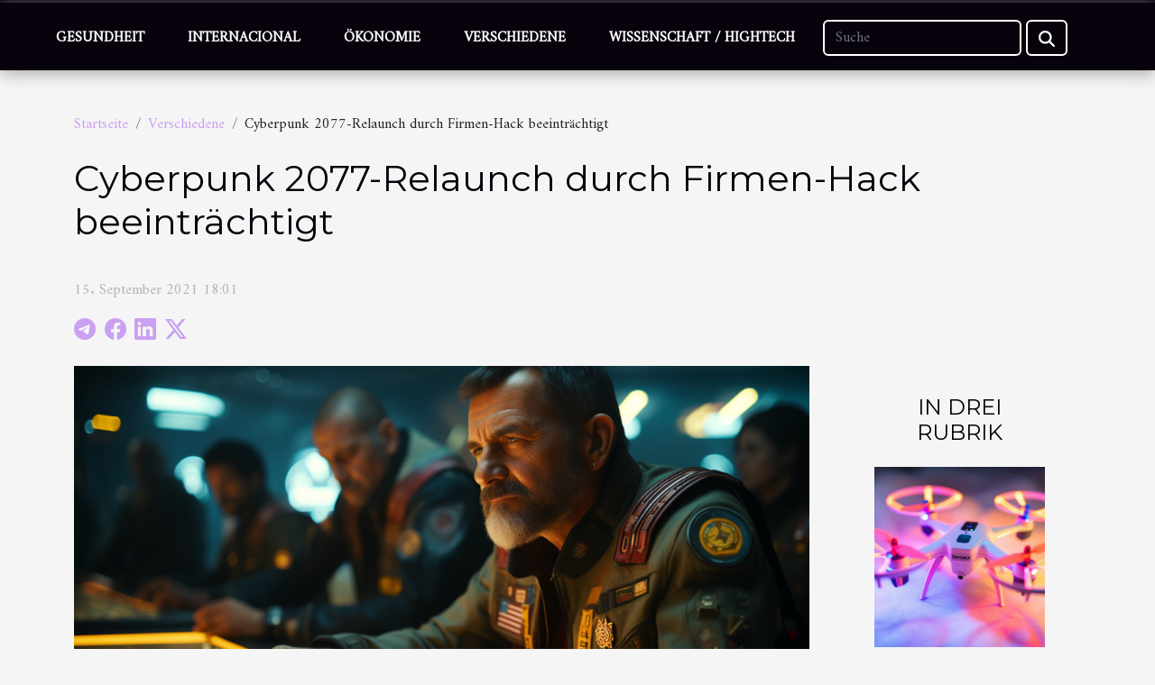

--- FILE ---
content_type: text/html; charset=UTF-8
request_url: https://www.domerwin.com/cyberpunk-2077-relaunch-durch-firmen-hack-beeintraechtigt/
body_size: 11091
content:
<!DOCTYPE html>
    <html lang="de">
<head>
    <meta charset="utf-8">
    <meta name="viewport" content="width=device-width, initial-scale=1">
    <title>Cyberpunk 2077-Relaunch durch Firmen-Hack beeinträchtigt</title>
<meta name="description" content="">

<meta name="robots" content="all" />
<link rel="icon" type="image/png" href="/favicon.png" />
    <link rel="stylesheet" href="/css/style2.css">
</head>
<body>
    <header>
    <div class="container-fluid fixed-top d-flex justify-content-center">
        <nav class="navbar navbar-expand-xl pt-3">
            <div class="container-fluid">
                <button class="navbar-toggler" type="button" data-bs-toggle="collapse" data-bs-target="#navbarSupportedContent" aria-controls="navbarSupportedContent" aria-expanded="false" aria-label="Toggle navigation">
                    <svg xmlns="http://www.w3.org/2000/svg" fill="currentColor" class="bi bi-list" viewBox="0 0 16 16">
                        <path fill-rule="evenodd" d="M2.5 12a.5.5 0 0 1 .5-.5h10a.5.5 0 0 1 0 1H3a.5.5 0 0 1-.5-.5m0-4a.5.5 0 0 1 .5-.5h10a.5.5 0 0 1 0 1H3a.5.5 0 0 1-.5-.5m0-4a.5.5 0 0 1 .5-.5h10a.5.5 0 0 1 0 1H3a.5.5 0 0 1-.5-.5"></path>
                    </svg>
                </button>
                <div class="collapse navbar-collapse" id="navbarSupportedContent">
                    <ul class="navbar-nav">
                                                    <li class="nav-item">
    <a href="/gesundheit" class="nav-link">Gesundheit</a>
    </li>
                                    <li class="nav-item">
    <a href="/internacional" class="nav-link">Internacional</a>
    </li>
                                    <li class="nav-item">
    <a href="/okonomie" class="nav-link">Ökonomie</a>
    </li>
                                    <li class="nav-item">
    <a href="/verschiedene" class="nav-link">Verschiedene</a>
    </li>
                                    <li class="nav-item">
    <a href="/wissenschaft-hightech" class="nav-link">Wissenschaft / Hightech</a>
    </li>
                            </ul>
                    <form class="d-flex" role="search" method="get" action="/search">
    <input type="search" class="form-control"  name="q" placeholder="Suche" aria-label="Suche"  pattern=".*\S.*" required>
    <button type="submit" class="btn">
        <svg xmlns="http://www.w3.org/2000/svg" width="18px" height="18px" fill="currentColor" viewBox="0 0 512 512">
                    <path d="M416 208c0 45.9-14.9 88.3-40 122.7L502.6 457.4c12.5 12.5 12.5 32.8 0 45.3s-32.8 12.5-45.3 0L330.7 376c-34.4 25.2-76.8 40-122.7 40C93.1 416 0 322.9 0 208S93.1 0 208 0S416 93.1 416 208zM208 352a144 144 0 1 0 0-288 144 144 0 1 0 0 288z"/>
                </svg>
    </button>
</form>
                </div>
            </div>
        </nav>
    </div>
</header>
<div class="container">
        <nav aria-label="breadcrumb"
               style="--bs-breadcrumb-divider: '/';" >
            <ol class="breadcrumb">
                <li class="breadcrumb-item"><a href="/">Startseite</a></li>
                                    <li class="breadcrumb-item  active ">
                        <a href="/verschiedene" title="Verschiedene">Verschiedene</a>                    </li>
                                <li class="breadcrumb-item">
                    Cyberpunk 2077-Relaunch durch Firmen-Hack beeinträchtigt                </li>
            </ol>
        </nav>
    </div>
<div class="container-fluid">
    <main class="container sidebar-default mt-2">
        <div class="row">

                            <h1>
                    Cyberpunk 2077-Relaunch durch Firmen-Hack beeinträchtigt                </h1>
            
            <fieldset><time datetime="2021-09-15 18:01:14">15. September 2021 18:01</time>                <ul>
                    <li><a href="https://t.me/share/url?url=https://www.domerwin.com/cyberpunk-2077-relaunch-durch-firmen-hack-beeintraechtigt&amp;text=Cyberpunk 2077-Relaunch durch Firmen-Hack beeinträchtigt" rel="nofollow" target="_blank"><i class="social-telegram"></i></a></li>
                    <li><a href="https://www.facebook.com/sharer.php?u=https://www.domerwin.com/cyberpunk-2077-relaunch-durch-firmen-hack-beeintraechtigt" rel="nofollow" target="_blank"><i class="social-facebook"></i></a></li>
                    <li><a href="https://www.linkedin.com/shareArticle?url=https://www.domerwin.com/cyberpunk-2077-relaunch-durch-firmen-hack-beeintraechtigt&amp;title=Cyberpunk 2077-Relaunch durch Firmen-Hack beeinträchtigt" rel="nofollow" target="_blank"><i class="social-linkedin"></i></a></li>
                    <li><a href="https://twitter.com/share?url=https://www.domerwin.com/cyberpunk-2077-relaunch-durch-firmen-hack-beeintraechtigt&amp;text=Cyberpunk 2077-Relaunch durch Firmen-Hack beeinträchtigt" rel="nofollow" target="_blank"><i class="social-twitter"></i></a></li>
            </ul></fieldset>
            <div class="col-lg-9 order-1 order-lg-2 col-12 main">
                <img class="img-fluid" src="/images/cyberpunk-2077-relaunch-durch-firmen-hack-beeintrachtigt.jpeg" alt="Cyberpunk 2077-Relaunch durch Firmen-Hack beeinträchtigt">                                <article class="container main" ><div><p>Nachdem das Unternehmen von einer Gruppe von Hackern digital angegriffen wurde, denen es gelang, die Matrix mehrerer Spiele und sogar die Originaltechnologie in die Hände zu bekommen, leidet CD Projekt Red weiterhin unter den Folgen der Ransomware.</p>
<h2 id="anchor_0">Grund für die Verzögerung beim Relaunch von Cyberpunk 2077</h2>
<p>Ein Patch für Cyberpunk 2077, eines der gestohlenen Spiele, das im Februar dieses Jahres veröffentlicht werden sollte, wurde verschoben, weil das private Arbeitsnetzwerk des Unternehmens gehackt wurde und die Mitarbeiter keinen Zugriff mehr auf ihre Computer hatten. Andere fragen sich, ob hinter dem Hacking noch etwas anderes steckt, das das Unternehmen nicht preisgeben möchte. Es scheint jedoch, dass CD Projekt Red ziemlich transparent mit dem Problem umgegangen ist, und die Wahrheit ist, dass sie gesagt haben, dass sie seit dem peinlichen Vorfall seit über drei Wochen nicht mehr auf ihr VPN-Netzwerk zugreifen konnten.</p>
<h2 id="anchor_1">Zusammenfassung des vorherigen CD Projekt-Hacks</h2>
<p>Wenn wir uns daran erinnern, wann dieser digitale Datendiebstahl stattfand, müssen wir berücksichtigen, dass die Hacker eine Lösegeldforderung hinterließen, in der sie eine hohe Geldsumme für die Rückgabe der Daten und Spiele forderten, die sie von dem Unternehmen gestohlen hatten.bis heute ignoriert CD Projekt diese Nachricht und weigert sich strikt, ein Lösegeld zu zahlen, aber es scheint, dass sie keine andere Wahl haben.</p>
<p>Kurz gesagt, es ist das Richtige, denn die Zahlung dieser Beträge würde weiteren Angriffen auf andere Entwickler, die sich in der gleichen Situation befinden, Tür und Tor öffnen. Das Problem ist ziemlich peinlich, da nicht nur das Unternehmen gefährdet ist, auch wenn keine wichtigen Daten oder die Privatsphäre der Benutzer gestohlen wurden, sondern möglicherweise auch die Mitarbeiter gefährdet sind. CD Projekt Red hat die Sache selbst in die Hand genommen und seine Mitarbeiter aufgefordert, einen möglichen Identitätsdiebstahl zu melden. Das Ausmaß des Angriffs ist noch unklar.</p>
<p>&nbsp;</p><div></article>            </div>
            <aside class="col-lg-3 order-2 order-lg-2 col-12 aside-right">
                <div class="list-img-none">
                    <h2>In drei Rubrik</h2>                            <section>
                    <figure><a href="/wie-wahlt-man-das-perfekte-ferngesteuerte-spielzeug-fur-jedes-alter" title="Wie wählt man das perfekte ferngesteuerte Spielzeug für jedes Alter?"><img class="img-fluid" src="/images/wie-wahlt-man-das-perfekte-ferngesteuerte-spielzeug-fur-jedes-alter.jpeg" alt="Wie wählt man das perfekte ferngesteuerte Spielzeug für jedes Alter?"></a></figure><figcaption>Wie wählt man das perfekte ferngesteuerte Spielzeug für jedes Alter?</figcaption>                    <div>
                                                <h3><a href="/wie-wahlt-man-das-perfekte-ferngesteuerte-spielzeug-fur-jedes-alter" title="Wie wählt man das perfekte ferngesteuerte Spielzeug für jedes Alter?">Wie wählt man das perfekte ferngesteuerte Spielzeug für jedes Alter?</a></h3>                    </div>
                </section>
                            <section>
                    <figure><a href="/wie-man-das-perfekte-aufblasbare-kajak-fur-sommerabenteuer-auswahlt" title="Wie man das perfekte aufblasbare Kajak für Sommerabenteuer auswählt"><img class="img-fluid" src="/images/wie-man-das-perfekte-aufblasbare-kajak-fur-sommerabenteuer-auswahlt.jpeg" alt="Wie man das perfekte aufblasbare Kajak für Sommerabenteuer auswählt"></a></figure><figcaption>Wie man das perfekte aufblasbare Kajak für Sommerabenteuer auswählt</figcaption>                    <div>
                                                <h3><a href="/wie-man-das-perfekte-aufblasbare-kajak-fur-sommerabenteuer-auswahlt" title="Wie man das perfekte aufblasbare Kajak für Sommerabenteuer auswählt">Wie man das perfekte aufblasbare Kajak für Sommerabenteuer auswählt</a></h3>                    </div>
                </section>
                            <section>
                    <figure><a href="/wie-man-das-perfekte-boho-kleid-fur-jede-jahreszeit-auswahlt" title="Wie man das perfekte Boho-Kleid für jede Jahreszeit auswählt"><img class="img-fluid" src="/images/wie-man-das-perfekte-boho-kleid-fur-jede-jahreszeit-auswahlt.jpeg" alt="Wie man das perfekte Boho-Kleid für jede Jahreszeit auswählt"></a></figure><figcaption>Wie man das perfekte Boho-Kleid für jede Jahreszeit auswählt</figcaption>                    <div>
                                                <h3><a href="/wie-man-das-perfekte-boho-kleid-fur-jede-jahreszeit-auswahlt" title="Wie man das perfekte Boho-Kleid für jede Jahreszeit auswählt">Wie man das perfekte Boho-Kleid für jede Jahreszeit auswählt</a></h3>                    </div>
                </section>
                            <section>
                    <figure><a href="/tipps-zur-auswahl-des-perfekten-schmuckkastchens-fur-ihre-bedurfnisse" title="Tipps zur Auswahl des perfekten Schmuckkästchens für Ihre Bedürfnisse"><img class="img-fluid" src="/images/tipps-zur-auswahl-des-perfekten-schmuckkastchens-fur-ihre-bedurfnisse.jpeg" alt="Tipps zur Auswahl des perfekten Schmuckkästchens für Ihre Bedürfnisse"></a></figure><figcaption>Tipps zur Auswahl des perfekten Schmuckkästchens für Ihre Bedürfnisse</figcaption>                    <div>
                                                <h3><a href="/tipps-zur-auswahl-des-perfekten-schmuckkastchens-fur-ihre-bedurfnisse" title="Tipps zur Auswahl des perfekten Schmuckkästchens für Ihre Bedürfnisse">Tipps zur Auswahl des perfekten Schmuckkästchens für Ihre Bedürfnisse</a></h3>                    </div>
                </section>
                                    </div>
            </aside>
        </div>
        <section class="column-3">

        <div class="container">
            <h2>Ähnlich</h2>            <div class="row">
                                    <div class="col-12 col-md-5 col-lg-4 item">

                        <figure><a href="/wie-wahlt-man-das-perfekte-ferngesteuerte-spielzeug-fur-jedes-alter" title="Wie wählt man das perfekte ferngesteuerte Spielzeug für jedes Alter?"><img class="img-fluid" src="/images/wie-wahlt-man-das-perfekte-ferngesteuerte-spielzeug-fur-jedes-alter.jpeg" alt="Wie wählt man das perfekte ferngesteuerte Spielzeug für jedes Alter?"></a></figure><figcaption>Wie wählt man das perfekte ferngesteuerte Spielzeug für jedes Alter?</figcaption>                        <div>
                            <h3><a href="/wie-wahlt-man-das-perfekte-ferngesteuerte-spielzeug-fur-jedes-alter" title="Wie wählt man das perfekte ferngesteuerte Spielzeug für jedes Alter?">Wie wählt man das perfekte ferngesteuerte Spielzeug für jedes Alter?</a></h3>                        </div>
                        <time datetime="2025-07-31 00:44:09">31. Juli 2025 00:44</time>                        
                        <div>
In der faszinierenden Welt der ferngesteuerten Spielzeuge gibt es für jede Altersgruppe das passende Modell – doch die Auswahl ist nicht immer einfach. Verschiedene Faktoren wie Sicherheit, Bedienkomfort und Entwicklungsstand spielen eine entscheidende Rolle bei der Kaufentscheidung. Dieser...</div>                                            </div>

                                                        <div class="col-12 col-md-5 col-lg-4 item">

                        <figure><a href="/wie-man-das-perfekte-aufblasbare-kajak-fur-sommerabenteuer-auswahlt" title="Wie man das perfekte aufblasbare Kajak für Sommerabenteuer auswählt"><img class="img-fluid" src="/images/wie-man-das-perfekte-aufblasbare-kajak-fur-sommerabenteuer-auswahlt.jpeg" alt="Wie man das perfekte aufblasbare Kajak für Sommerabenteuer auswählt"></a></figure><figcaption>Wie man das perfekte aufblasbare Kajak für Sommerabenteuer auswählt</figcaption>                        <div>
                            <h3><a href="/wie-man-das-perfekte-aufblasbare-kajak-fur-sommerabenteuer-auswahlt" title="Wie man das perfekte aufblasbare Kajak für Sommerabenteuer auswählt">Wie man das perfekte aufblasbare Kajak für Sommerabenteuer auswählt</a></h3>                        </div>
                        <time datetime="2025-05-18 09:36:03">18. Mai 2025 09:36</time>                        
                        <div>
Die Auswahl des idealen aufblasbaren Kajaks ist ein entscheidender Schritt, um die warmen Monate voll auszukosten. Dieser Beitrag wird Ihnen dabei helfen, die richtige Entscheidung zu treffen, indem er wichtige Aspekte beleuchtet, die bei der Anschaffung zu berücksichtigen sind. Entdecken Sie,...</div>                                            </div>

                                                        <div class="col-12 col-md-5 col-lg-4 item">

                        <figure><a href="/wie-man-das-perfekte-boho-kleid-fur-jede-jahreszeit-auswahlt" title="Wie man das perfekte Boho-Kleid für jede Jahreszeit auswählt"><img class="img-fluid" src="/images/wie-man-das-perfekte-boho-kleid-fur-jede-jahreszeit-auswahlt.jpeg" alt="Wie man das perfekte Boho-Kleid für jede Jahreszeit auswählt"></a></figure><figcaption>Wie man das perfekte Boho-Kleid für jede Jahreszeit auswählt</figcaption>                        <div>
                            <h3><a href="/wie-man-das-perfekte-boho-kleid-fur-jede-jahreszeit-auswahlt" title="Wie man das perfekte Boho-Kleid für jede Jahreszeit auswählt">Wie man das perfekte Boho-Kleid für jede Jahreszeit auswählt</a></h3>                        </div>
                        <time datetime="2025-05-06 09:38:02">6. Mai 2025 09:38</time>                        
                        <div>
Die Wahl des perfekten Boho-Kleids ist eine Kunst, die ein Gespür für Mode und Individualität erfordert. Bohemian Chic ist nicht nur ein Kleidungsstil, sondern vielmehr ein Ausdruck des freien Geistes, der sich in jeder Jahreszeit neu erfindet. In diesem Ratgeber entdecken Sie, wie Sie für...</div>                                            </div>

                                </div>
            <div class="row">
                                                    <div class="col-12 col-md-5 col-lg-4 item">

                        <figure><a href="/tipps-zur-auswahl-des-perfekten-schmuckkastchens-fur-ihre-bedurfnisse" title="Tipps zur Auswahl des perfekten Schmuckkästchens für Ihre Bedürfnisse"><img class="img-fluid" src="/images/tipps-zur-auswahl-des-perfekten-schmuckkastchens-fur-ihre-bedurfnisse.jpeg" alt="Tipps zur Auswahl des perfekten Schmuckkästchens für Ihre Bedürfnisse"></a></figure><figcaption>Tipps zur Auswahl des perfekten Schmuckkästchens für Ihre Bedürfnisse</figcaption>                        <div>
                            <h3><a href="/tipps-zur-auswahl-des-perfekten-schmuckkastchens-fur-ihre-bedurfnisse" title="Tipps zur Auswahl des perfekten Schmuckkästchens für Ihre Bedürfnisse">Tipps zur Auswahl des perfekten Schmuckkästchens für Ihre Bedürfnisse</a></h3>                        </div>
                        <time datetime="2025-03-31 00:55:30">31. März 2025 00:55</time>                        
                        <div>
Schmuckstücke sind nicht nur funkelnde Accessoires, die unsere Persönlichkeit unterstreichen, sie sind auch Erinnerungen und oft wertvolle Begleiter unseres Lebens. Die richtige Aufbewahrung ist dabei genauso entscheidend für ihre Pflege und Erhaltung. Mit den folgenden Tipps finden Sie das...</div>                                            </div>

                                                        <div class="col-12 col-md-5 col-lg-4 item">

                        <figure><a href="/umfassender-leitfaden-strategien-und-tipps-fur-strassenuberquerungsspiele" title="Umfassender Leitfaden: Strategien und Tipps für Straßenüberquerungsspiele"><img class="img-fluid" src="/images/umfassender-leitfaden-strategien-und-tipps-fur-strassenuberquerungsspiele.jpeg" alt="Umfassender Leitfaden: Strategien und Tipps für Straßenüberquerungsspiele"></a></figure><figcaption>Umfassender Leitfaden: Strategien und Tipps für Straßenüberquerungsspiele</figcaption>                        <div>
                            <h3><a href="/umfassender-leitfaden-strategien-und-tipps-fur-strassenuberquerungsspiele" title="Umfassender Leitfaden: Strategien und Tipps für Straßenüberquerungsspiele">Umfassender Leitfaden: Strategien und Tipps für Straßenüberquerungsspiele</a></h3>                        </div>
                        <time datetime="2025-03-21 10:08:05">21. März 2025 10:08</time>                        
                        <div>
Straßenüberquerungsspiele sind eine beliebte Art von Videospielen, die Geschicklichkeit, Timing und strategisches Denken erfordern. In diesem Leitfaden erfahren Sie, welche Strategien Ihnen helfen können, Ihr Spiel zu verbessern, und erhalten nützliche Tipps, um Hindernisse erfolgreich zu...</div>                                            </div>

                                                        <div class="col-12 col-md-5 col-lg-4 item">

                        <figure><a href="/wie-man-die-perfekte-padel-tasche-fur-spiel-und-alltag-auswahlt" title="Wie man die perfekte Padel-Tasche für Spiel und Alltag auswählt"><img class="img-fluid" src="/images/wie-man-die-perfekte-padel-tasche-fur-spiel-und-alltag-auswahlt.jpg" alt="Wie man die perfekte Padel-Tasche für Spiel und Alltag auswählt"></a></figure><figcaption>Wie man die perfekte Padel-Tasche für Spiel und Alltag auswählt</figcaption>                        <div>
                            <h3><a href="/wie-man-die-perfekte-padel-tasche-fur-spiel-und-alltag-auswahlt" title="Wie man die perfekte Padel-Tasche für Spiel und Alltag auswählt">Wie man die perfekte Padel-Tasche für Spiel und Alltag auswählt</a></h3>                        </div>
                        <time datetime="2025-02-28 04:20:04">28. Februar 2025 04:20</time>                        
                        <div>
Die Wahl der richtigen Padel-Tasche kann sowohl für Ihr Spiel als auch für den täglichen Gebrauch einen großen Unterschied machen. Sie ist mehr als nur ein Accessoire; sie ist ein treuer Begleiter, der all Ihre Ausrüstung sicher und organisiert hält. Entdecken Sie in den folgenden Abschnitten,...</div>                                            </div>

                                </div>
            <div class="row">
                                                    <div class="col-12 col-md-5 col-lg-4 item">

                        <figure><a href="/wie-wahlt-man-das-beste-elektrische-dreirad-fur-erwachsene-aus" title="Wie wählt man das beste elektrische Dreirad für Erwachsene aus?"><img class="img-fluid" src="/images/wie-wahlt-man-das-beste-elektrische-dreirad-fur-erwachsene-aus.jpg" alt="Wie wählt man das beste elektrische Dreirad für Erwachsene aus?"></a></figure><figcaption>Wie wählt man das beste elektrische Dreirad für Erwachsene aus?</figcaption>                        <div>
                            <h3><a href="/wie-wahlt-man-das-beste-elektrische-dreirad-fur-erwachsene-aus" title="Wie wählt man das beste elektrische Dreirad für Erwachsene aus?">Wie wählt man das beste elektrische Dreirad für Erwachsene aus?</a></h3>                        </div>
                        <time datetime="2024-12-23 01:36:06">23. Dezember 2024 01:36</time>                        
                        <div>
Das elektrische Dreirad hat sich zu einem beliebten Fortbewegungsmittel für Erwachsene entwickelt, das Komfort und Stabilität mit moderner Technologie verknüpft. Die Auswahl des passenden Modells kann aufgrund der Vielzahl an Optionen auf dem Markt überwältigend erscheinen. Dieser Artikel bietet...</div>                                            </div>

                                                        <div class="col-12 col-md-5 col-lg-4 item">

                        <figure><a href="/wie-man-eine-umweltfreundliche-hochzeit-plant-tipps-und-trends" title="Wie man eine umweltfreundliche Hochzeit plant: Tipps und Trends"><img class="img-fluid" src="/images/wie-man-eine-umweltfreundliche-hochzeit-plant-tipps-und-trends.jpg" alt="Wie man eine umweltfreundliche Hochzeit plant: Tipps und Trends"></a></figure><figcaption>Wie man eine umweltfreundliche Hochzeit plant: Tipps und Trends</figcaption>                        <div>
                            <h3><a href="/wie-man-eine-umweltfreundliche-hochzeit-plant-tipps-und-trends" title="Wie man eine umweltfreundliche Hochzeit plant: Tipps und Trends">Wie man eine umweltfreundliche Hochzeit plant: Tipps und Trends</a></h3>                        </div>
                        <time datetime="2024-11-25 13:54:04">25. November 2024 13:54</time>                        
                        <div>
Die Planung eines der schönsten Tage im Leben kann gleichzeitig eine Chance sein, Verantwortung für unsere Umwelt zu übernehmen. Eine umweltfreundliche Hochzeit zu gestalten, ist nicht nur ein Trend, sondern auch ein Ausdruck des Bewusstseins für die Bedeutung nachhaltigen Handelns. In diesem...</div>                                            </div>

                                                        <div class="col-12 col-md-5 col-lg-4 item">

                        <figure><a href="/strategien-fur-eltern-zur-forderung-der-nachhaltigkeit-im-kinderalltag" title="Strategien für Eltern zur Förderung der Nachhaltigkeit im Kinderalltag"><img class="img-fluid" src="/images/strategien-fur-eltern-zur-forderung-der-nachhaltigkeit-im-kinderalltag.jpeg" alt="Strategien für Eltern zur Förderung der Nachhaltigkeit im Kinderalltag"></a></figure><figcaption>Strategien für Eltern zur Förderung der Nachhaltigkeit im Kinderalltag</figcaption>                        <div>
                            <h3><a href="/strategien-fur-eltern-zur-forderung-der-nachhaltigkeit-im-kinderalltag" title="Strategien für Eltern zur Förderung der Nachhaltigkeit im Kinderalltag">Strategien für Eltern zur Förderung der Nachhaltigkeit im Kinderalltag</a></h3>                        </div>
                        <time datetime="2024-11-22 00:42:04">22. November 2024 00:42</time>                        
                        <div>
Nachhaltigkeit ist ein Thema, das in den letzten Jahren zunehmend an Bedeutung gewonnen hat und auch im Familienalltag nicht haltmacht. Eltern stehen vor der Herausforderung, ihren Kindern Werte wie Umweltschutz und Ressourcenschonung nahezubringen. Dieser Blog-Beitrag beleuchtet wirksame...</div>                                            </div>

                                </div>
            <div class="row">
                                                    <div class="col-12 col-md-5 col-lg-4 item">

                        <figure><a href="/wie-man-leopardenmuster-rocke-stilvoll-kombiniert" title="Wie man Leopardenmuster Röcke stilvoll kombiniert"><img class="img-fluid" src="/images/wie-man-leopardenmuster-rocke-stilvoll-kombiniert.jpeg" alt="Wie man Leopardenmuster Röcke stilvoll kombiniert"></a></figure><figcaption>Wie man Leopardenmuster Röcke stilvoll kombiniert</figcaption>                        <div>
                            <h3><a href="/wie-man-leopardenmuster-rocke-stilvoll-kombiniert" title="Wie man Leopardenmuster Röcke stilvoll kombiniert">Wie man Leopardenmuster Röcke stilvoll kombiniert</a></h3>                        </div>
                        <time datetime="2024-11-13 01:05:18">13. November 2024 01:05</time>                        
                        <div>
Die Welt der Mode ist ein unendliches Spielfeld für Kreativität und Stil. Eines der auffälligsten Muster, das nie aus der Mode kommt, ist das Leopardenmuster. Dieses Muster kann sowohl gewagt als auch elegant sein und der Schlüssel zum Erfolg liegt darin, es richtig zu kombinieren. Entdecken Sie...</div>                                            </div>

                                                        <div class="col-12 col-md-5 col-lg-4 item">

                        <figure><a href="/wie-man-das-beste-umzugsunternehmen-fur-stressfreie-wohnungswechsel-wahlt" title="Wie man das beste Umzugsunternehmen für stressfreie Wohnungswechsel wählt"><img class="img-fluid" src="/images/wie-man-das-beste-umzugsunternehmen-fur-stressfreie-wohnungswechsel-wahlt.jpg" alt="Wie man das beste Umzugsunternehmen für stressfreie Wohnungswechsel wählt"></a></figure><figcaption>Wie man das beste Umzugsunternehmen für stressfreie Wohnungswechsel wählt</figcaption>                        <div>
                            <h3><a href="/wie-man-das-beste-umzugsunternehmen-fur-stressfreie-wohnungswechsel-wahlt" title="Wie man das beste Umzugsunternehmen für stressfreie Wohnungswechsel wählt">Wie man das beste Umzugsunternehmen für stressfreie Wohnungswechsel wählt</a></h3>                        </div>
                        <time datetime="2024-10-23 13:08:05">23. Oktober 2024 13:08</time>                        
                        <div>
Die Wahl des richtigen Umzugsunternehmens kann den Unterschied zwischen einem stressfreien Wohnungswechsel und einem nervenaufreibenden Erlebnis ausmachen. Ein seriöses Unternehmen zu finden, das Ihre Bedürfnisse versteht und effizient darauf eingeht, ist von großer Bedeutung. Dieser Artikel...</div>                                            </div>

                                                        <div class="col-12 col-md-5 col-lg-4 item">

                        <figure><a href="/die-kunst-der-verfuhrung-ein-leitfaden-fur-erotische-damenmode" title="Die Kunst der Verführung: Ein Leitfaden für erotische Damenmode"><img class="img-fluid" src="/images/die-kunst-der-verfuhrung-ein-leitfaden-fur-erotische-damenmode.jpg" alt="Die Kunst der Verführung: Ein Leitfaden für erotische Damenmode"></a></figure><figcaption>Die Kunst der Verführung: Ein Leitfaden für erotische Damenmode</figcaption>                        <div>
                            <h3><a href="/die-kunst-der-verfuhrung-ein-leitfaden-fur-erotische-damenmode" title="Die Kunst der Verführung: Ein Leitfaden für erotische Damenmode">Die Kunst der Verführung: Ein Leitfaden für erotische Damenmode</a></h3>                        </div>
                        <time datetime="2024-10-20 00:44:04">20. Oktober 2024 00:44</time>                        
                        <div>
Die Kunst der Verführung ist so alt wie die Menschheit selbst und findet ihren Ausdruck oft in der Mode. Erotische Damenmode spielt dabei eine zentrale Rolle, indem sie die Einzigartigkeit und Sinnlichkeit jeder Frau unterstreicht. Dieser Artikel entführt Sie in die Welt der verführerischen...</div>                                            </div>

                                </div>
            <div class="row">
                                                    <div class="col-12 col-md-5 col-lg-4 item">

                        <figure><a href="/praktische-anleitungen-zur-pflege-und-wartung-von-gartenwerkzeugen" title="Praktische Anleitungen zur Pflege und Wartung von Gartenwerkzeugen"><img class="img-fluid" src="/images/praktische-anleitungen-zur-pflege-und-wartung-von-gartenwerkzeugen.jpg" alt="Praktische Anleitungen zur Pflege und Wartung von Gartenwerkzeugen"></a></figure><figcaption>Praktische Anleitungen zur Pflege und Wartung von Gartenwerkzeugen</figcaption>                        <div>
                            <h3><a href="/praktische-anleitungen-zur-pflege-und-wartung-von-gartenwerkzeugen" title="Praktische Anleitungen zur Pflege und Wartung von Gartenwerkzeugen">Praktische Anleitungen zur Pflege und Wartung von Gartenwerkzeugen</a></h3>                        </div>
                        <time datetime="2024-10-05 09:48:03">5. Oktober 2024 09:48</time>                        
                        <div>
Die richtige Pflege und Instandhaltung von Gartenwerkzeugen ist für jeden Gartenliebhaber von großer Bedeutung. Sie sorgt nicht nur für eine längere Lebensdauer der Geräte, sondern erleichtert auch die Gartenarbeit erheblich. Lassen Sie sich von uns zeigen, wie Sie Ihre Gartenhelfer optimal...</div>                                            </div>

                                                        <div class="col-12 col-md-5 col-lg-4 item">

                        <figure><a href="/strategien-zur-maximierung-des-raums-in-kleinen-wohnungen" title="Strategien zur Maximierung des Raums in kleinen Wohnungen"><img class="img-fluid" src="/images/strategien-zur-maximierung-des-raums-in-kleinen-wohnungen.jpeg" alt="Strategien zur Maximierung des Raums in kleinen Wohnungen"></a></figure><figcaption>Strategien zur Maximierung des Raums in kleinen Wohnungen</figcaption>                        <div>
                            <h3><a href="/strategien-zur-maximierung-des-raums-in-kleinen-wohnungen" title="Strategien zur Maximierung des Raums in kleinen Wohnungen">Strategien zur Maximierung des Raums in kleinen Wohnungen</a></h3>                        </div>
                        <time datetime="2024-09-15 09:48:06">15. September 2024 09:48</time>                        
                        <div>
In der heutigen Zeit, wo Wohnraum immer knapper und teurer wird, ist es von großer Bedeutung, den vorhandenen Platz optimal zu nutzen. Kleine Wohnungen stellen uns vor die Herausforderung, jede Ecke effizient zu gestalten, ohne dabei auf Ästhetik und Wohnkomfort zu verzichten. Dieser Artikel...</div>                                            </div>

                                                        <div class="col-12 col-md-5 col-lg-4 item">

                        <figure><a href="/wie-man-eine-umweltfreundliche-reise-um-die-welt-plant" title="Wie man eine umweltfreundliche Reise um die Welt plant"><img class="img-fluid" src="/images/wie-man-eine-umweltfreundliche-reise-um-die-welt-plant.jpg" alt="Wie man eine umweltfreundliche Reise um die Welt plant"></a></figure><figcaption>Wie man eine umweltfreundliche Reise um die Welt plant</figcaption>                        <div>
                            <h3><a href="/wie-man-eine-umweltfreundliche-reise-um-die-welt-plant" title="Wie man eine umweltfreundliche Reise um die Welt plant">Wie man eine umweltfreundliche Reise um die Welt plant</a></h3>                        </div>
                        <time datetime="2024-07-12 01:36:07">12. Juli 2024 01:36</time>                        
                        <div>
Die Sehnsucht, ferne Länder zu erkunden und neue Kulturen kennenzulernen, wächst unaufhörlich. In Anbetracht des Klimawandels und der zunehmenden Umweltprobleme ist es jedoch unerlässlich, beim Reisen auf Nachhaltigkeit zu achten. Dieser Beitrag vermittelt wertvolle Tipps und Strategien, um eine...</div>                                            </div>

                                </div>
            <div class="row">
                                                    <div class="col-12 col-md-5 col-lg-4 item">

                        <figure><a href="/reifenkauf-fur-anfanger-ein-online-leitfaden-zu-grossen-und-spezifikationen" title="Reifenkauf für Anfänger: Ein Online-Leitfaden zu Größen und Spezifikationen"><img class="img-fluid" src="/images/reifenkauf-fur-anfanger-ein-online-leitfaden-zu-grossen-und-spezifikationen.jpg" alt="Reifenkauf für Anfänger: Ein Online-Leitfaden zu Größen und Spezifikationen"></a></figure><figcaption>Reifenkauf für Anfänger: Ein Online-Leitfaden zu Größen und Spezifikationen</figcaption>                        <div>
                            <h3><a href="/reifenkauf-fur-anfanger-ein-online-leitfaden-zu-grossen-und-spezifikationen" title="Reifenkauf für Anfänger: Ein Online-Leitfaden zu Größen und Spezifikationen">Reifenkauf für Anfänger: Ein Online-Leitfaden zu Größen und Spezifikationen</a></h3>                        </div>
                        <time datetime="2024-03-20 00:30:04">20. März 2024 00:30</time>                        
                        <div>
Wir alle wissen, dass die Wahl des richtigen Reifens ein entscheidender Aspekt für die Sicherheit und Leistung Ihres Fahrzeugs ist. Doch für einen Anfänger kann der Prozess des Reifenkaufs schnell überwältigend sein. Mit einer Vielzahl von Größen, Spezifikationen und technischen Begriffen kann es...</div>                                            </div>

                                                        <div class="col-12 col-md-5 col-lg-4 item">

                        <figure><a href="/kreative-mango-rezepte-fur-jeden-anlass" title="Kreative Mango-Rezepte für jeden Anlass"><img class="img-fluid" src="/images/kreative-mango-rezepte-fur-jeden-anlass.jpeg" alt="Kreative Mango-Rezepte für jeden Anlass"></a></figure><figcaption>Kreative Mango-Rezepte für jeden Anlass</figcaption>                        <div>
                            <h3><a href="/kreative-mango-rezepte-fur-jeden-anlass" title="Kreative Mango-Rezepte für jeden Anlass">Kreative Mango-Rezepte für jeden Anlass</a></h3>                        </div>
                        <time datetime="2024-02-18 00:32:06">18. Februar 2024 00:32</time>                        
                        <div>
Die Mango, diese exotische Frucht voller Aroma und Farbe, ist weit mehr als nur eine süße Beilage. Ihre Vielfalt in der Küche ist so beeindruckend wie ihr einzigartiger Geschmack. In diesem Artikel entdecken Sie kreative Mango-Rezepte, die nicht nur die Geschmacksknospen tanzen lassen, sondern...</div>                                            </div>

                                                        <div class="col-12 col-md-5 col-lg-4 item">

                        <figure><a href="/wie-der-y2k-hoodie-die-mode-der-2000er-jahre-neu-interpretiert" title="Wie der Y2K-Hoodie die Mode der 2000er Jahre neu interpretiert"><img class="img-fluid" src="/images/wie-der-y2k-hoodie-die-mode-der-2000er-jahre-neu-interpretiert.jpeg" alt="Wie der Y2K-Hoodie die Mode der 2000er Jahre neu interpretiert"></a></figure><figcaption>Wie der Y2K-Hoodie die Mode der 2000er Jahre neu interpretiert</figcaption>                        <div>
                            <h3><a href="/wie-der-y2k-hoodie-die-mode-der-2000er-jahre-neu-interpretiert" title="Wie der Y2K-Hoodie die Mode der 2000er Jahre neu interpretiert">Wie der Y2K-Hoodie die Mode der 2000er Jahre neu interpretiert</a></h3>                        </div>
                        <time datetime="2024-01-09 00:30:08">9. Januar 2024 00:30</time>                        
                        <div>
Du erinnerst dich sicher an die einzigartige Mode, die das neue Jahrtausend eingeläutet hat. Glitzernde Accessoires, leuchtende Farben und gewagte Schnitte prägten die Ära wie keine andere. Aber wie wird dieser ikonische Stil in der heutigen Mode wieder aufgegriffen? Der Y2K-Hoodie repräsentiert...</div>                                            </div>

                                </div>
            <div class="row">
                                                    <div class="col-12 col-md-5 col-lg-4 item">

                        <figure><a href="/der-einfluss-von-schlafapnoe-auf-das-soziale-leben" title="Der Einfluss von Schlafapnoe auf das soziale Leben"><img class="img-fluid" src="/images/der-einfluss-von-schlafapnoe-auf-das-soziale-leben.jpg" alt="Der Einfluss von Schlafapnoe auf das soziale Leben"></a></figure><figcaption>Der Einfluss von Schlafapnoe auf das soziale Leben</figcaption>                        <div>
                            <h3><a href="/der-einfluss-von-schlafapnoe-auf-das-soziale-leben" title="Der Einfluss von Schlafapnoe auf das soziale Leben">Der Einfluss von Schlafapnoe auf das soziale Leben</a></h3>                        </div>
                        <time datetime="2023-12-31 09:16:04">31. Dezember 2023 09:16</time>                        
                        <div> Schlafapnoe ist eine weit verbreitete Erkrankung, die nicht nur die Schlafqualität, sondern auch das alltägliche und soziale Leben der Betroffenen beeinflussen kann. Die Bedeutung von gutem Schlaf für das allgemeine Wohlbefinden und die Lebensqualität ist unbestritten. Die Auswirkungen von...</div>                                            </div>

                                                        <div class="col-12 col-md-5 col-lg-4 item">

                        <figure><a href="/plastikmull-reduzieren-alltagstipps-fur-einen-nachhaltigen-lebensstil" title="Plastikmüll reduzieren: Alltagstipps für einen nachhaltigen Lebensstil"><img class="img-fluid" src="/images/plastikmull-reduzieren-alltagstipps-fur-einen-nachhaltigen-lebensstil.jpg" alt="Plastikmüll reduzieren: Alltagstipps für einen nachhaltigen Lebensstil"></a></figure><figcaption>Plastikmüll reduzieren: Alltagstipps für einen nachhaltigen Lebensstil</figcaption>                        <div>
                            <h3><a href="/plastikmull-reduzieren-alltagstipps-fur-einen-nachhaltigen-lebensstil" title="Plastikmüll reduzieren: Alltagstipps für einen nachhaltigen Lebensstil">Plastikmüll reduzieren: Alltagstipps für einen nachhaltigen Lebensstil</a></h3>                        </div>
                        <time datetime="2023-12-25 00:46:02">25. Dezember 2023 00:46</time>                        
                        <div>
In Zeiten stetig wachsender Müllberge rückt ein Thema immer weiter in den Vordergrund: die Reduzierung von Plastikmüll. Täglich werden wir mit Bildern von vermüllten Stränden und Ozeanen konfrontiert, die deutlich machen, wie dringlich das Problem geworden ist. Doch es liegt auch in der Hand...</div>                                            </div>

                                                        <div class="col-12 col-md-5 col-lg-4 item">

                        <figure><a href="/was-ist-der-unterschied-zwischen-dem-womanizer-duo-und-lelo-enigma" title="Was ist der Unterschied zwischen dem Womanizer Duo und Lelo Enigma?"><img class="img-fluid" src="/nophoto.png" alt="Was ist der Unterschied zwischen dem Womanizer Duo und Lelo Enigma?"></a></figure><figcaption>Was ist der Unterschied zwischen dem Womanizer Duo und Lelo Enigma?</figcaption>                        <div>
                            <h3><a href="/was-ist-der-unterschied-zwischen-dem-womanizer-duo-und-lelo-enigma" title="Was ist der Unterschied zwischen dem Womanizer Duo und Lelo Enigma?">Was ist der Unterschied zwischen dem Womanizer Duo und Lelo Enigma?</a></h3>                        </div>
                        <time datetime="2023-04-20 02:26:02">20. April 2023 02:26</time>                        
                        <div>Mit dem Ziel, der Frau das schnelle und effektive Erreichen des Orgasmus zu erleichtern, werden Klitorisstimulatoren hergestellt. Bei jeder technologischen Herstellung gibt es jedoch immer einen Punkt, der einen Unterschied zwischen den hergestellten Objekten erkennen lässt. Was also macht die...</div>                                            </div>

                                </div>
            <div class="row">
                                                    <div class="col-12 col-md-5 col-lg-4 item">

                        <figure><a href="/sollte-man-in-kryptowaehrungen-investieren" title="Sollte man in Kryptowährungen investieren?"><img class="img-fluid" src="/images/sollte-man-in-kryptowahrungen-investieren.jpg" alt="Sollte man in Kryptowährungen investieren?"></a></figure><figcaption>Sollte man in Kryptowährungen investieren?</figcaption>                        <div>
                            <h3><a href="/sollte-man-in-kryptowaehrungen-investieren" title="Sollte man in Kryptowährungen investieren?">Sollte man in Kryptowährungen investieren?</a></h3>                        </div>
                        <time datetime="2022-11-21 01:42:01">21. November 2022 01:42</time>                        
                        <div>Die Initiative, in Kryptowährungen zu investieren, ist eine der größten Sorgen der Anleger. Da Kryptowährungen eine sehr volatile elektronische Währung sind, denken viele Anleger ernsthaft darüber nach, wie sie das Risiko eines Verlusts vermeiden können. Es gibt jedoch einige Schlüsselprinzipien,...</div>                                            </div>

                                                        <div class="col-12 col-md-5 col-lg-4 item">

                        <figure><a href="/was-kann-man-von-den-auswirkungen-von-sexspielen-behalten" title="Was kann man von den Auswirkungen von Sexspielen behalten?"><img class="img-fluid" src="/nophoto.png" alt="Was kann man von den Auswirkungen von Sexspielen behalten?"></a></figure><figcaption>Was kann man von den Auswirkungen von Sexspielen behalten?</figcaption>                        <div>
                            <h3><a href="/was-kann-man-von-den-auswirkungen-von-sexspielen-behalten" title="Was kann man von den Auswirkungen von Sexspielen behalten?">Was kann man von den Auswirkungen von Sexspielen behalten?</a></h3>                        </div>
                        <time datetime="2022-10-08 01:50:02">8. Oktober 2022 01:50</time>                        
                        <div>Über Sexspiele zu verfügen, wird für viele Menschen zu einer Notwendigkeit. Manchmal wird dies auch mehr geschätzt und angestrebt. Dennoch bringt ein solches Abenteuer im Umgang mit Sexspielen einige Faktoren mit sich. Dabei geht es vor allem um mögliche Auswirkungen. Lesen Sie jetzt diesen Artikel...</div>                                            </div>

                                                        <div class="col-12 col-md-5 col-lg-4 item">

                        <figure><a href="/4-schritte-zur-herstellung-des-handpan" title="4 Schritte zur Herstellung des Handpan"><img class="img-fluid" src="/images/4-schritte-zur-herstellung-des-handpan.jpg" alt="4 Schritte zur Herstellung des Handpan"></a></figure><figcaption>4 Schritte zur Herstellung des Handpan</figcaption>                        <div>
                            <h3><a href="/4-schritte-zur-herstellung-des-handpan" title="4 Schritte zur Herstellung des Handpan">4 Schritte zur Herstellung des Handpan</a></h3>                        </div>
                        <time datetime="2022-08-23 10:43:57">23. August 2022 10:43</time>                        
                        <div>Das Musikinstrument Handpan ist ein ganz besonderes Werkzeug. Es verfügt über Notenblätter, die man durch wiederholtes Üben beherrschen kann. Es ist leicht zu spielen, egal wie gut Sie in der Musik sind. Das Handpan wird in einer Weise hergestellt, die für alle Niveaus geeignet ist. In diesem...</div>                                            </div>

                                </div>
            <div class="row">
                                                    <div class="col-12 col-md-5 col-lg-4 item">

                        <figure><a href="/erowz-entdecken-sie-die-beste-suchmaschine-fuer-anzeigen" title="eRowz Entdecken Sie die beste Suchmaschine für Anzeigen"><img class="img-fluid" src="/images/erowz-entdecken-sie-die-beste-suchmaschine-fur-anzeigen.jpeg" alt="eRowz Entdecken Sie die beste Suchmaschine für Anzeigen"></a></figure><figcaption>eRowz Entdecken Sie die beste Suchmaschine für Anzeigen</figcaption>                        <div>
                            <h3><a href="/erowz-entdecken-sie-die-beste-suchmaschine-fuer-anzeigen" title="eRowz Entdecken Sie die beste Suchmaschine für Anzeigen">eRowz Entdecken Sie die beste Suchmaschine für Anzeigen</a></h3>                        </div>
                        <time datetime="2022-08-11 10:44:36">11. August 2022 10:44</time>                        
                        <div>Das Internet ist eine große grafische Oberfläche, auf der Millionen von Menschen interagieren, und eines der größten Kommunikationsmittel, die es je gab. Angesichts der Vielzahl an Informationen, die das Internet enthält, ist es jedoch sehr schwierig, eine genaue Suche im Internet durchzuführen....</div>                                            </div>

                                                        <div class="col-12 col-md-5 col-lg-4 item">

                        <figure><a href="/sollte-man-ein-langes-kleid-im-boho-stil-bevorzugen" title="Sollte man ein langes Kleid im Boho-Stil bevorzugen?"><img class="img-fluid" src="/images/sollte-man-ein-langes-kleid-im-boho-stil-bevorzugen.jpg" alt="Sollte man ein langes Kleid im Boho-Stil bevorzugen?"></a></figure><figcaption>Sollte man ein langes Kleid im Boho-Stil bevorzugen?</figcaption>                        <div>
                            <h3><a href="/sollte-man-ein-langes-kleid-im-boho-stil-bevorzugen" title="Sollte man ein langes Kleid im Boho-Stil bevorzugen?">Sollte man ein langes Kleid im Boho-Stil bevorzugen?</a></h3>                        </div>
                        <time datetime="2022-05-23 10:20:14">23. Mai 2022 10:20</time>                        
                        <div>Auch wenn Sie eine besondere Vorliebe für kurze Kleider haben, werden Sie einige lange Kleider begeistern. Lange Boho-Kleider bieten einen unvergleichlichen Tragekomfort, wenn Sie sie richtig tragen. Lesen Sie in diesem Artikel, warum jede Frau ein langes Boho-Kleid haben sollte.
Der...</div>                                            </div>

                                                        <div class="col-12 col-md-5 col-lg-4 item">

                        <figure><a href="/die-gruendung-eines-cbd-online-shops-was-sind-die-vorteile" title="Die Gründung eines CBD-Online-Shops: Was sind die Vorteile?"><img class="img-fluid" src="/images/die-grundung-eines-cbd-online-shops-was-sind-die-vorteile.jpg" alt="Die Gründung eines CBD-Online-Shops: Was sind die Vorteile?"></a></figure><figcaption>Die Gründung eines CBD-Online-Shops: Was sind die Vorteile?</figcaption>                        <div>
                            <h3><a href="/die-gruendung-eines-cbd-online-shops-was-sind-die-vorteile" title="Die Gründung eines CBD-Online-Shops: Was sind die Vorteile?">Die Gründung eines CBD-Online-Shops: Was sind die Vorteile?</a></h3>                        </div>
                        <time datetime="2022-05-16 06:51:05">16. Mai 2022 06:51</time>                        
                        <div>Eine perfekte Gesundheit im Alltag zu haben, ist das Credo vieler Menschen. Da sie sich der Nebenwirkungen pharmazeutischer Medikamente bewusst sind, haben sich viele Menschen der Naturheilkunde zugewandt. Die Naturheilkunde ist eine Wissenschaft, die verschiedene Produkte zur Behandlung von...</div>                                            </div>

                                </div>
            <div class="row">
                                                    <div class="col-12 col-md-5 col-lg-4 item">

                        <figure><a href="/wie-erhalten-sie-einen-kostenvoranschlag-fuer-ihr-haus" title="Wie erhalten Sie einen Kostenvoranschlag für Ihr Haus ?"><img class="img-fluid" src="/images/wie-erhalten-sie-einen-kostenvoranschlag-fur-ihr-haus.jpg" alt="Wie erhalten Sie einen Kostenvoranschlag für Ihr Haus ?"></a></figure><figcaption>Wie erhalten Sie einen Kostenvoranschlag für Ihr Haus ?</figcaption>                        <div>
                            <h3><a href="/wie-erhalten-sie-einen-kostenvoranschlag-fuer-ihr-haus" title="Wie erhalten Sie einen Kostenvoranschlag für Ihr Haus ?">Wie erhalten Sie einen Kostenvoranschlag für Ihr Haus ?</a></h3>                        </div>
                        <time datetime="2022-05-09 20:36:05">9. Mai 2022 20:36</time>                        
                        <div>Heutzutage ist es möglich, herauszufinden, wie viel Sie die Arbeiten kosten werden, egal ob es sich um eine Renovierung oder einen Neubau handelt. Vom Fundament über das Hochziehen der Wände bis hin zu Fliesen und Sanitäranlagen - jede Struktur hat ihren Preis. Um Ihr Budget an Ihr Projekt...</div>                                            </div>

                                                        <div class="col-12 col-md-5 col-lg-4 item">

                        <figure><a href="/3-tipps-fuer-die-suche-nach-einer-guenstigeren-miete" title="3 Tipps für die Suche nach einer günstigeren Miete"><img class="img-fluid" src="/images/3-tipps-fur-die-suche-nach-einer-gunstigeren-miete.jpg" alt="3 Tipps für die Suche nach einer günstigeren Miete"></a></figure><figcaption>3 Tipps für die Suche nach einer günstigeren Miete</figcaption>                        <div>
                            <h3><a href="/3-tipps-fuer-die-suche-nach-einer-guenstigeren-miete" title="3 Tipps für die Suche nach einer günstigeren Miete">3 Tipps für die Suche nach einer günstigeren Miete</a></h3>                        </div>
                        <time datetime="2022-03-25 00:03:36">25. März 2022 00:03</time>                        
                        <div>Ein Haus oder eine Wohnung zu mieten ist eine Notwendigkeit. Sie garantiert die Sicherheit Ihres Eigentums und Ihrer Person. Es ist also dringend notwendig, ein Haus zur Miete zu finden. Dabei müssen Sie jedoch Ihr Budget berücksichtigen. Um dies zu tun, müssen Sie einige wirksame Methoden anwenden...</div>                                            </div>

                                                        <div class="col-12 col-md-5 col-lg-4 item">

                        <figure><a href="/warum-ein-wochenende-allein-verreisen" title="Warum ein Wochenende allein verreisen?"><img class="img-fluid" src="/images/warum-ein-wochenende-allein-verreisen.jpeg" alt="Warum ein Wochenende allein verreisen?"></a></figure><figcaption>Warum ein Wochenende allein verreisen?</figcaption>                        <div>
                            <h3><a href="/warum-ein-wochenende-allein-verreisen" title="Warum ein Wochenende allein verreisen?">Warum ein Wochenende allein verreisen?</a></h3>                        </div>
                        <time datetime="2021-10-26 16:12:57">26. Oktober 2021 16:12</time>                        
                        <div>Das Wochenende steht vor der Tür und Sie wollen sich etwas gönnen? Ausnahmsweise können Sie auch einmal ohne Ihren Partner oder Ihre Freunde ausgehen. So können Sie etwas Zeit allein genießen. Was sind die Vorteile einer solchen Reise? Konzentration!
&nbsp;
Frei sein und neue Leute...</div>                                            </div>

                                </div>
            <div class="row">
                                                    <div class="col-12 col-md-5 col-lg-4 item">

                        <figure><a href="/wie-man-auch-mit-fortschreitendem-alter-ein-jugendliches-aussehen-bewahren-kann" title="Wie man auch mit fortschreitendem Alter ein jugendliches Aussehen bewahren kann"><img class="img-fluid" src="/images/wie-man-auch-mit-fortschreitendem-alter-ein-jugendliches-aussehen-bewahren-kann.jpg" alt="Wie man auch mit fortschreitendem Alter ein jugendliches Aussehen bewahren kann"></a></figure><figcaption>Wie man auch mit fortschreitendem Alter ein jugendliches Aussehen bewahren kann</figcaption>                        <div>
                            <h3><a href="/wie-man-auch-mit-fortschreitendem-alter-ein-jugendliches-aussehen-bewahren-kann" title="Wie man auch mit fortschreitendem Alter ein jugendliches Aussehen bewahren kann">Wie man auch mit fortschreitendem Alter ein jugendliches Aussehen bewahren kann</a></h3>                        </div>
                        <time datetime="2021-10-04 02:39:21">4. Oktober 2021 02:39</time>                        
                        <div>&nbsp;Gesunde und strahlende Haut wird von vielen Menschen bewundert, aber sie zu erhalten, scheint eine schwierige Aufgabe zu sein. Eine unausgewogene Ernährung und eine Reihe von ungesunden Praktiken können dazu führen, dass die Haut fahl aussieht. Dieser Artikel wird Ihnen helfen, dieses...</div>                                            </div>

                                                                        <div class="col-12 col-md-5 col-lg-4 empty"></div>
                                    <div class="col-12 col-md-5 col-lg-4 empty"></div>
                            </div>
        </div>
        
    </section>
                    </main>
</div>
<footer>
    <div class="container-fluid">
        <div class="container">
            <div class="row default-search">
                <div class="col-12 col-lg-4">
                    <form class="d-flex" role="search" method="get" action="/search">
    <input type="search" class="form-control"  name="q" placeholder="Suche" aria-label="Suche"  pattern=".*\S.*" required>
    <button type="submit" class="btn">
        <svg xmlns="http://www.w3.org/2000/svg" width="18px" height="18px" fill="currentColor" viewBox="0 0 512 512">
                    <path d="M416 208c0 45.9-14.9 88.3-40 122.7L502.6 457.4c12.5 12.5 12.5 32.8 0 45.3s-32.8 12.5-45.3 0L330.7 376c-34.4 25.2-76.8 40-122.7 40C93.1 416 0 322.9 0 208S93.1 0 208 0S416 93.1 416 208zM208 352a144 144 0 1 0 0-288 144 144 0 1 0 0 288z"/>
                </svg>
    </button>
</form>
                </div>
                <div class="col-12 col-lg-4">
                    <section>
            <div>
                <h3><a href="/gesundheit" title="Gesundheit">Gesundheit</a></h3>                            </div>
        </section>
            <section>
            <div>
                <h3><a href="/internacional" title="Internacional">Internacional</a></h3>                            </div>
        </section>
            <section>
            <div>
                <h3><a href="/okonomie" title="Ökonomie">Ökonomie</a></h3>                            </div>
        </section>
            <section>
            <div>
                <h3><a href="/verschiedene" title="Verschiedene">Verschiedene</a></h3>                            </div>
        </section>
            <section>
            <div>
                <h3><a href="/wissenschaft-hightech" title="Wissenschaft / Hightech">Wissenschaft / Hightech</a></h3>                            </div>
        </section>
                        </div>
                <div class="col-12 col-lg-4">
                    www.domerwin.com
                                    </div>
            </div>
        </div>
    </div>
</footer>
    <script src="https://cdn.jsdelivr.net/npm/bootstrap@5.0.2/dist/js/bootstrap.bundle.min.js" integrity="sha384-MrcW6ZMFYlzcLA8Nl+NtUVF0sA7MsXsP1UyJoMp4YLEuNSfAP+JcXn/tWtIaxVXM" crossorigin="anonymous"></script>
    </body>
</html>
